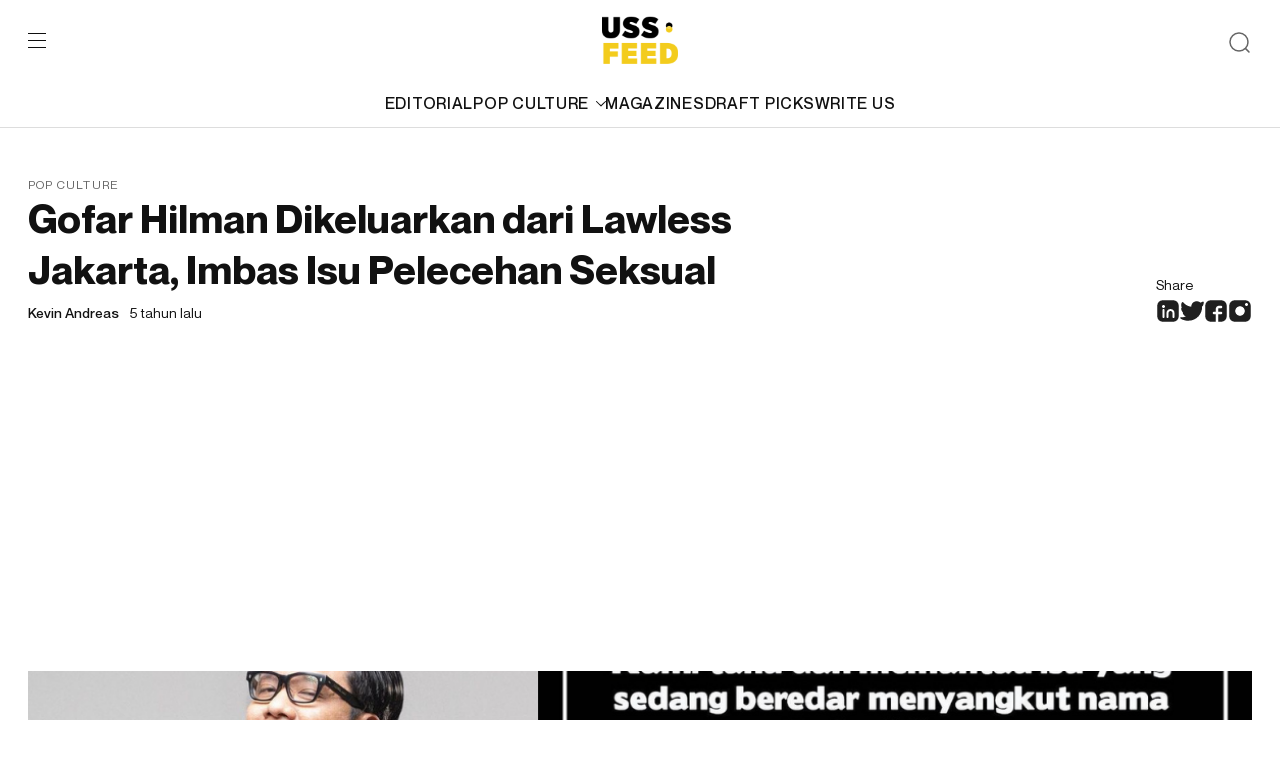

--- FILE ---
content_type: text/html; charset=utf-8
request_url: https://www.google.com/recaptcha/api2/aframe
body_size: 270
content:
<!DOCTYPE HTML><html><head><meta http-equiv="content-type" content="text/html; charset=UTF-8"></head><body><script nonce="g5QMhbRJZcX_7QS9zWbX_w">/** Anti-fraud and anti-abuse applications only. See google.com/recaptcha */ try{var clients={'sodar':'https://pagead2.googlesyndication.com/pagead/sodar?'};window.addEventListener("message",function(a){try{if(a.source===window.parent){var b=JSON.parse(a.data);var c=clients[b['id']];if(c){var d=document.createElement('img');d.src=c+b['params']+'&rc='+(localStorage.getItem("rc::a")?sessionStorage.getItem("rc::b"):"");window.document.body.appendChild(d);sessionStorage.setItem("rc::e",parseInt(sessionStorage.getItem("rc::e")||0)+1);localStorage.setItem("rc::h",'1769369810460');}}}catch(b){}});window.parent.postMessage("_grecaptcha_ready", "*");}catch(b){}</script></body></html>